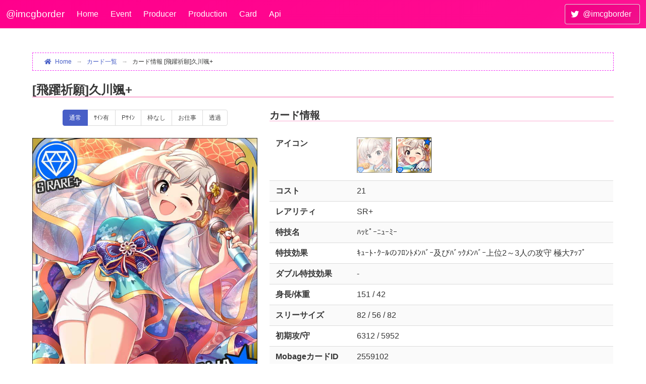

--- FILE ---
content_type: text/html; charset=utf-8
request_url: https://www.pink-check.school/card/detail/135d5bee6e022f4156c689deba5a1be6
body_size: 4303
content:
<!DOCTYPE html>
<html prefix="og: http://ogp.me/ns#" lang="ja">
<head>
    <meta charset="utf-8" />
    <meta http-equiv="content-language" content="ja">
    <link rel="apple-touch-icon" sizes="180x180" href="/image/favicon.ico/apple-touch-icon.png?v=4.1">
<link rel="icon" type="image/png" sizes="32x32" href="/image/favicon.ico/favicon-32x32.png?v=4.1">
<link rel="icon" type="image/png" sizes="16x16" href="/image/favicon.ico/favicon-16x16.png?v=4.1">
<link rel="manifest" href="/image/favicon.ico/site.webmanifest?v=4.1">
<link rel="mask-icon" href="/image/favicon.ico/safari-pinned-tab.svg?v=4.1" color="#5bbad5">
<link rel="shortcut icon" href="/image/favicon.ico/favicon.ico?v=4.1">
<meta name="msapplication-TileColor" content="#2b5797">
<meta name="msapplication-config" content="/image/favicon.ico/browserconfig.xml?v=4.1">
<meta name="theme-color" content="#ffffff">

    <!-- Google Analytics -->
    <script>
        window.ga = window.ga || function () { (ga.q = ga.q || []).push(arguments) }; ga.l = +new Date;
        ga('create', 'UA-126101648-1', 'auto');
        ga('send', 'pageview');
    </script>
    <script async src='https://www.google-analytics.com/analytics.js'></script>
    <!-- End Google Analytics -->

    <meta name="viewport" content="width=device-width, initial-scale=1.0" />
    <meta property="og:title" content="カード情報 [飛躍祈願]久川颯&#x2B; - デレマスボーダーbot (@imcgborder)" />
    <meta name="twitter:card" content="summary" />
    <meta name="twitter:site" content="デレマスボーダーbot (@imcgborder)" />
        <meta property="og:image" content="/image/card/miniiconnoframe/135d5bee6e022f4156c689deba5a1be6.jpg" />
    <title>カード情報 [飛躍祈願]久川颯&#x2B; - デレマスボーダーbot (@imcgborder)</title>
    
        <link rel="stylesheet" href="/css/imcgborder.css?v=y2-G7lBAsoCeVdjbEqTE-bbXz5LehLtx2DEtsbzmxVM" />
    <link rel="stylesheet" href="/css/imcgborder_bulma.min.css?v=Dj1Df-JHHdSX3iqoV1fMxfoMb_VPI-HKUFZ1gTV3LCM" />
    <link rel="stylesheet" href="/css/bulma/bulma-extensions.min.css?v=RuPsE2zPsNWVhhvpOcFlMaZ1JrOYp2uxbFmOLBYtidc" />
    <link rel="stylesheet" href="/css/bulma/bulma-checkradio.min.css?v=ej-83V4GB9ok2X22EvJ_ggEzzJ-gaZjm7G_Neq7wboQ" />
    <link rel="stylesheet" href="https://cdnjs.cloudflare.com/ajax/libs/animate.css/4.1.1/animate.min.css" />
    <link rel="stylesheet" href="/lib/fontawesome/css/all.min.css?v=mUZM63G8m73Mcidfrv5E-Y61y7a12O5mW4ezU3bxqW4" />
    <link rel="stylesheet" href="https://cdn.jsdelivr.net/npm/ag-grid-community@31.3.4/styles/ag-grid.css" />
    <link rel="stylesheet" href="https://cdn.jsdelivr.net/npm/ag-grid-community@31.3.4/styles/ag-theme-balham.css" />
    
    <style>
        p + h3 {
            margin-top: 2rem;
        }

        .tanzaku p {
            text-align: center;
        }

        .sameIdolCards {
            margin-top: 1.5rem;
        }
        .sameIdolCards p {
            font-size: 90%;
        }

        #trade-grid {
            margin-bottom: 0.5rem;
        }
        .trade-links {
            margin: 1rem 0;
        }

        .second-idol-icon {
            margin-left: 0.5rem;
        }

        .pair-card {
            opacity: 0.5;
        }
        .pair-card:hover {
            opacity: 1.0;
        }
    </style>

</head>
<body>
    <header class="navbar is-cute" role="navigation" aria-label="main navigation">
        <div class="navbar-brand">
            <a class="navbar-item nav-title" href="/">@imcgborder</a>
            <a role="button" class="navbar-burger" data-target="navMenu" aria-label="menu" aria-expanded="false">
                <span aria-hidden="true"></span>
                <span aria-hidden="true"></span>
                <span aria-hidden="true"></span>
            </a>
        </div>
        <div class="navbar-menu">
            <div class="navbar-start">
                <a class="navbar-item" href="/">Home</a>
                <a class="navbar-item" href="/event">Event</a>
                <a class="navbar-item" href="/producer">Producer</a>
                <a class="navbar-item" href="/production">Production</a>
                <a class="navbar-item" href="/card">Card</a>
                <a class="navbar-item" href="/api/v2/index">Api</a>
            </div>
            <div class="navbar-end">
                <div class="navbar-item"><a class="button is-deep-cute" href="https://twitter.com/imcgborder"><span class="icon"><i class="fab fa-twitter"></i></span><span>@imcgborder</span></a></div>
            </div>
        </div>
    </header>
    <div class="main">
        
        
        
<section class="section">
    <div class="container is-widescreen">
        
                <nav class="breadcrumb has-arrow-separator is-small" aria-label="breadcrumbs">
                    <ul>
                        <li><a href="/"><span class="icon is-small"><i class="fas fa-home" aria-hidden="true"></i></span>Home</a></li>
                        <li class=""><a href="/Card/Index">カード一覧</a></li><li class="is-active"><a href="/Card/Detail/135d5bee6e022f4156c689deba5a1be6">カード情報 [飛躍祈願]久川颯+</a></li>
                    </ul>
                </nav>
        <h2 class="title is-4">[飛躍祈願]久川颯&#x2B;</h2>
        <div class="columns">
            <div class="column">
                    <div class="tabs is-toggle is-centered is-small">
                        <ul>
                            <li class="tab is-active" onclick="openTab(event, 'normal-image')">
                                <a>
                                    <span class="icon is-small is-hidden-touch is-hidden-desktop-only is-hidden-widescreen-only"><i class="fas fa-image" aria-hidden="true"></i></span>
                                    <span>通常</span>
                                </a>
                            </li>
                                <li class="tab" onclick="openTab(event, 'signed-image')">
                                    <a>
                                        <span class="icon is-small is-hidden-touch is-hidden-desktop-only is-hidden-widescreen-only"><i class="fas fa-signature" aria-hidden="true"></i></span>
                                        <span>ｻｲﾝ有</span>
                                    </a>
                                </li>
                                <li class="tab" onclick="openTab(event, 'premium-signed-image')">
                                    <a>
                                        <span class="icon is-small is-hidden-touch is-hidden-desktop-only is-hidden-widescreen-only"><i class="fas fa-signature" aria-hidden="true"></i></span>
                                        <span>Pｻｲﾝ</span>
                                    </a>
                                </li>
                                <li class="tab" onclick="openTab(event, 'no-frame-image')">
                                    <a>
                                        <span class="icon is-small is-hidden-touch is-hidden-desktop-only is-hidden-widescreen-only"><i class="fas fa-border-none" aria-hidden="true"></i></span>
                                        <span>枠なし</span>
                                    </a>
                                </li>
                                <li class="tab" onclick="openTab(event, 'panel-image')">
                                    <a>
                                        <span class="icon is-small is-hidden-touch is-hidden-desktop-only is-hidden-widescreen-only"><i class="fas fa-file-image" aria-hidden="true"></i></span>
                                        <span>お仕事</span>
                                    </a>
                                </li>
                                <li class="tab" onclick="openTab(event, 'trans-panel-image')">
                                    <a>
                                        <span class="icon is-small is-hidden-touch is-hidden-desktop-only is-hidden-widescreen-only"><i class="fas fa-file-image" aria-hidden="true"></i></span>
                                        <span>透過</span>
                                    </a>
                                </li>
                        </ul>
                    </div>
                    <div class="content-tab" id="normal-image">
                        <p><img src="/image/card/withoutsign/135d5bee6e022f4156c689deba5a1be6.jpg"  /></p>
                    </div>
                    <div class="content-tab" style="display: none;" id="signed-image">
                            <p><img src="/image/card/existssign/135d5bee6e022f4156c689deba5a1be6.jpg"  /></p>
                    </div>
                    <div class="content-tab" style="display: none;" id="premium-signed-image">
                            <p><img src="/image/card/premiumsign/135d5bee6e022f4156c689deba5a1be6.jpg"  /></p>
                    </div>
                    <div class="content-tab" style="display: none;" id="no-frame-image">
                            <p><img src="/image/card/noframe/135d5bee6e022f4156c689deba5a1be6.jpg"  /></p>
                    </div>
                    <div class="content-tab" style="display: none;" id="panel-image">
                            <p><img src="/image/card/panel/135d5bee6e022f4156c689deba5a1be6.jpg"  /></p>
                    </div>
                    <div class="content-tab" style="display: none;" id="trans-panel-image">
                            <p><img src="/image/card/transparentpanel/135d5bee6e022f4156c689deba5a1be6.jpg"  /></p>
                    </div>
            </div>
            <div class="column is-three-fifths">
                <h3 class="title is-5">カード情報</h3>
                <table class="table is-striped is-fullwidth">
                    <tbody>
                        <tr>
                            <th>アイコン</th>
                            <td>
<a href="/card/detail/8f03d105495820281c5ea974bf28c496"><img src="/image/card/miniicon/8f03d105495820281c5ea974bf28c496.jpg"  width="70" class="idol-icon pair-card" /></a><img src="/image/card/miniicon/135d5bee6e022f4156c689deba5a1be6.jpg"  width="70" class="idol-icon second-idol-icon" />                            </td>
                        </tr>
                        <tr>
                            <th>コスト</th>
                            <td>21</td>
                        </tr>
                        <tr>
                            <th>レアリティ</th>
                            <td>SR&#x2B;</td>
                        </tr>
                        <tr>
                            <th>特技名</th>
                            <td>&#xFF8A;&#xFF6F;&#xFF8B;&#xFF9F;&#xFF70;&#xFF86;&#xFF6D;&#xFF70;&#xFF90;&#xFF70;</td>
                        </tr>
                        <tr>
                            <th>特技効果</th>
                            <td>&#xFF77;&#xFF6D;&#xFF70;&#xFF84;&#xFF65;&#xFF78;&#xFF70;&#xFF99;の&#xFF8C;&#xFF9B;&#xFF9D;&#xFF84;&#xFF92;&#xFF9D;&#xFF8A;&#xFF9E;&#xFF70;及び&#xFF8A;&#xFF9E;&#xFF6F;&#xFF78;&#xFF92;&#xFF9D;&#xFF8A;&#xFF9E;&#xFF70;上位2&#xFF5E;3人の攻守 極大&#xFF71;&#xFF6F;&#xFF8C;&#xFF9F;</td>
                        </tr>
                        <tr>
                            <th>ダブル特技効果</th>
                            <td>-</td>
                        </tr>
                        <tr>
                            <th>身長/体重</th>
                            <td>151 / 42</td>
                        </tr>
                        <tr>
                            <th>スリーサイズ</th>
                            <td>82 / 56 / 82</td>
                        </tr>
                        <tr>
                            <th>初期攻/守</th>
                            <td>6312 / 5952</td>
                        </tr>
                        <tr>
                            <th>MobageカードID</th>
                            <td>2559102</td>
                        </tr>
                        <tr>
                            <th>カードハッシュ</th>
                            <td class="break-all-word">135d5bee6e022f4156c689deba5a1be6</td>
                        </tr>
                    </tbody>
                </table>
            </div>
        </div>
        <div class="columns is-tablet is-centered">
            <div class="column">
                <div class="tanzaku">
                        <h3 class="title is-5">短冊</h3>
                            <p>
                                <a href="/card/detail/8f03d105495820281c5ea974bf28c496"><img data-src="/image/card/strip/8f03d105495820281c5ea974bf28c496.jpg"  width="100" height="313" class="lazy pair-card lazyload" /></a>
                                <img data-src="/image/card/strip/135d5bee6e022f4156c689deba5a1be6.jpg"  width="100" height="313" class="lazy lazyload" />
                            </p>
                </div>
            </div>
            <div class="column is-three-fifths">
                <h3 class="title is-5">アイドル情報</h3>
                <table class="table is-striped is-fullwidth">
                    <tbody>
                        <tr>
                            <th>アイドル名</th>
                            <td>久川颯<br /><small>(ひさかわはやて)</small></td>
                        </tr>
                        <tr>
                            <th>属性</th>
                            <td>Cool</td>
                        </tr>
                        <tr>
                            <th>誕生日</th>
                            <td>6月16日 (14歳)</td>
                        </tr>
                        <tr>
                            <th>星座</th>
                            <td>双子座</td>
                        </tr>
                        <tr>
                            <th>血液型</th>
                            <td>B</td>
                        </tr>
                        <tr>
                            <th>利き手</th>
                            <td>右</td>
                        </tr>
                        <tr>
                            <th>出生地</th>
                            <td>徳島</td>
                        </tr>
                        <tr>
                            <th>趣味</th>
                            <td>ファッション・流行の店巡り</td>
                        </tr>
                            <tr>
                                <th>声優</th>
                                <td>長江里加</td>
                            </tr>
                    </tbody>
                </table>
            </div>
        </div>

            <div class="sameIdolCards">
                <h3 class="title is-5">同アイドルカード</h3>
                <div class="columns is-multiline is-mobile is-variable is-1">
                        <div class="column is-1-desktop is-2-tablet is-one-fifth-mobile">
                                <p class="has-text-centered"><a href="/card/detail/a25f353900a562963468878cdd389636"><img data-src="/image/card/miniiconnoframe/a25f353900a562963468878cdd389636.jpg"  class="lazy lazyload" /></a></p>
                                <p class="has-text-centered-tablet-only"><a href="/card/detail/a25f353900a562963468878cdd389636">久川颯</a></p>
                        </div>
                        <div class="column is-1-desktop is-2-tablet is-one-fifth-mobile">
                                <p class="has-text-centered"><a href="/card/detail/3628dcc66738cf7c2fd1b46584fc88ff"><img data-src="/image/card/miniiconnoframe/3628dcc66738cf7c2fd1b46584fc88ff.jpg"  class="lazy lazyload" /></a></p>
                                <p class="has-text-centered-tablet-only"><a href="/card/detail/3628dcc66738cf7c2fd1b46584fc88ff">久川颯&#x2B;</a></p>
                        </div>
                        <div class="column is-1-desktop is-2-tablet is-one-fifth-mobile">
                                <p class="has-text-centered"><a href="/card/detail/8f03d105495820281c5ea974bf28c496"><img data-src="/image/card/miniiconnoframe/8f03d105495820281c5ea974bf28c496.jpg"  class="lazy lazyload" /></a></p>
                                <p class="has-text-centered-tablet-only"><a href="/card/detail/8f03d105495820281c5ea974bf28c496">[飛躍祈願]</a></p>
                        </div>
                        <div class="column is-1-desktop is-2-tablet is-one-fifth-mobile">
                                <p class="has-text-centered"><img data-src="/image/card/miniiconnoframe/135d5bee6e022f4156c689deba5a1be6.jpg"  class="lazy lazyload" /></p>
                                <p class="has-text-centered-tablet-only"><strong>[飛躍祈願]&#x2B;</strong></p>
                        </div>
                        <div class="column is-1-desktop is-2-tablet is-one-fifth-mobile">
                                <p class="has-text-centered"><a href="/card/detail/dafa376f40cd7d6abe903a6be1db5a5f"><img data-src="/image/card/miniiconnoframe/dafa376f40cd7d6abe903a6be1db5a5f.jpg"  class="lazy lazyload" /></a></p>
                                <p class="has-text-centered-tablet-only"><a href="/card/detail/dafa376f40cd7d6abe903a6be1db5a5f">[&#xFF85;&#xFF72;&#xFF7C;&#xFF6E;の&#xFF8C;&#xFF67;&#xFF6F;&#xFF7C;&#xFF6E;&#xFF9D;]</a></p>
                        </div>
                        <div class="column is-1-desktop is-2-tablet is-one-fifth-mobile">
                                <p class="has-text-centered"><a href="/card/detail/a6d920d3f31459d45824b7c928a0773d"><img data-src="/image/card/miniiconnoframe/a6d920d3f31459d45824b7c928a0773d.jpg"  class="lazy lazyload" /></a></p>
                                <p class="has-text-centered-tablet-only"><a href="/card/detail/a6d920d3f31459d45824b7c928a0773d">[&#xFF85;&#xFF72;&#xFF7C;&#xFF6E;の&#xFF8C;&#xFF67;&#xFF6F;&#xFF7C;&#xFF6E;&#xFF9D;]&#x2B;</a></p>
                        </div>
                        <div class="column is-1-desktop is-2-tablet is-one-fifth-mobile">
                                <p class="has-text-centered"><a href="/card/detail/3f8bddb64d91c30f6bfbadc0216cb697"><img data-src="/image/card/miniiconnoframe/3f8bddb64d91c30f6bfbadc0216cb697.jpg"  class="lazy lazyload" /></a></p>
                                <p class="has-text-centered-tablet-only"><a href="/card/detail/3f8bddb64d91c30f6bfbadc0216cb697">[蝶々麗姫]</a></p>
                        </div>
                        <div class="column is-1-desktop is-2-tablet is-one-fifth-mobile">
                                <p class="has-text-centered"><a href="/card/detail/9adfed0d3367a4acef317c632c7d8f61"><img data-src="/image/card/miniiconnoframe/9adfed0d3367a4acef317c632c7d8f61.jpg"  class="lazy lazyload" /></a></p>
                                <p class="has-text-centered-tablet-only"><a href="/card/detail/9adfed0d3367a4acef317c632c7d8f61">[蝶々麗姫]&#x2B;</a></p>
                        </div>
                </div>
            </div>
    </div>
</section>
    </div>
    <footer class="is-info is-clearfix">
        <div class="attention is-light-cute has-text-centered-desktop has-text-left-touch">掲載されている情報等の正確さを保証しません。利用した結果により損害が発生した場合も、一切の責任を負いかねます。</div>
        <address class="is-deep-cute has-text-centered">Twitter: <a href="https://twitter.com/caren_eth1">@caren_eth1</a> / <a href="https://twitter.com/imcgborder">@imcgborder</a> / Mail: <a href="/cdn-cgi/l/email-protection" class="__cf_email__" data-cfemail="d4bdbab2bb94a4bdbabff9b7bcb1b7bffaa7b7bcbbbbb8">[email&#160;protected]</a><br><a href="/home/support">支援のお願い</a> / <a href="/home/privacy">プライバシーポリシー</a></address>
    </footer>


    <script data-cfasync="false" src="/cdn-cgi/scripts/5c5dd728/cloudflare-static/email-decode.min.js"></script><script src="https://cdn.jsdelivr.net/combine/npm/jquery@3,npm/lazyload@2.0.0-rc.2,npm/bulma-extensions@6,npm/bulma-toast@2,npm/linq@3/linq.min.js,npm/handsontable,npm/highcharts,npm/moment@2,npm/store@2,npm/gasparesganga-jquery-loading-overlay@2.1.7/dist/loadingoverlay.min.js" crossorigin="anonymous"></script>
<script>(window.jQuery||document.write("\u003Cscript src=\u0022/js/combined_lib.min.js\u0022 crossorigin=\u0022anonymous\u0022\u003E\u003C/script\u003E"));</script>
    <script src="https://cdn.jsdelivr.net/npm/ag-grid-community@31.3.4/dist/ag-grid-community.min.noStyle.js"></script>
    <script src="/js/imcgborder.js?v=C4_Z65VcTZHELnNXtn7LTUoCzJ_eyrqed2ZRPSk-xZ0"></script>
    
    
<script defer src="https://static.cloudflareinsights.com/beacon.min.js/vcd15cbe7772f49c399c6a5babf22c1241717689176015" integrity="sha512-ZpsOmlRQV6y907TI0dKBHq9Md29nnaEIPlkf84rnaERnq6zvWvPUqr2ft8M1aS28oN72PdrCzSjY4U6VaAw1EQ==" data-cf-beacon='{"version":"2024.11.0","token":"cb34237a473148fe973ac3818f7db4ae","r":1,"server_timing":{"name":{"cfCacheStatus":true,"cfEdge":true,"cfExtPri":true,"cfL4":true,"cfOrigin":true,"cfSpeedBrain":true},"location_startswith":null}}' crossorigin="anonymous"></script>
</body>
</html>


--- FILE ---
content_type: text/css
request_url: https://www.pink-check.school/css/imcgborder.css?v=y2-G7lBAsoCeVdjbEqTE-bbXz5LehLtx2DEtsbzmxVM
body_size: 637
content:
/* hero&navbar */
.is-fixed-top {
    z-index: 1000 !important;
}

.is-cute, .is-cute .navbar-menu {
    background: linear-gradient(141deg, #ff008c 0, #fe0b90 81%, #fe1695 100%);
    color: white !important;
}

.is-deep-cute {
    background: linear-gradient(141deg, #f20085 0, #f20989 70%, #f1128c 100%);
    color: white !important;
}

.is-light-cute {
    background: linear-gradient(141deg, #ffe4f1 0, #ffd6eb 70%, #f7cdde 100%);
    color: black;
}

.is-cute *, .is-deep-cute * {
    color: white !important;
}

.navbar-brand a.nav-title {
    font-size: 120%;
}

header.is-cute a.navbar-item:hover {
    background: linear-gradient(141deg, #f20085 0, #f20989 70%, #f1128c 100%);
    color: white !important;
}

/* base */
.is-disppear {
    display: none !important;
}

/* headers */
h2 {
    border-bottom: 2px solid #faadd3;
}

    h2.heavy {
        border-left: 10px solid #faadd3;
        padding: 0.2rem 0 0.2rem 0.5rem;
    }

h3 {
    border-bottom: 1px solid #faadd3;
}

    h3.heavy {
        border-left: 10px solid #faadd3;
        padding: 0.2rem 0 0.2rem 0.5rem;
    }

h4 {
    border-bottom: 1px solid #f7cdde;
}

    h4.heavy {
        border-left: 10px solid #f7cdde;
        padding: 0.2rem 0 0.2rem 0.5rem;
    }

/* notices */
div.notices {
    padding: 1rem 0 0.75rem;
}

div.notice-column-content {
    font-size: 85%;
}

div.notice + div.notice {
    margin-top: 0.5rem;
}

div.notices + section.section {
    margin-top: -2.0rem;
}

p.notice-title {
    margin: 0;
    padding: 0;
    font-weight: bold;
}

div.notice-content {
    margin: 0;
    padding: 0.25rem 0 0 0;
}

/* section */
section + section {
    margin-top: -3rem;
}

/* table */
.number-cell {
    text-align: right;
}

/* breadcrumb */
.breadcrumb {
    border: 1px dashed #f334f5;
    padding: 0.5rem 1rem;
}

/* footer */
footer {
    margin: 0;
    padding: 0;
}

    footer > * {
        font-size: 80%;
    }

    footer .attention, footer address {
        padding: 0.5rem;
        font-style: normal;
    }

    footer address {
        padding-bottom: 1rem;
    }

/* lists */
dl dt {
    font-weight: bold;
}

dl dd {
    padding-left: 1em;
}

ul.is-disp-list li {
    list-style-type: square;
    margin-left: 1.5em;
}

.explanation {
    font-size: 85%;
}

/* text */
em {
    font-style: normal;
    background: linear-gradient(transparent 80%, #f8bfc9 20%);
}

strong {
    font-weight: bold;
}

    strong.heavy {
        background: linear-gradient(transparent 50%, #faacb8 50%);
    }

div.column > .title:not(:first-child) {
    margin-top: 1.5rem;
}

.no-wrap-text {
    white-space: nowrap;
}

.break-all-word {
    word-break: break-all;
}

/* ag-grid */
.ag-cell-focus {
    -webkit-user-select: text;
    -moz-user-select: text;
    -ms-user-select: text;
    user-select: text;
}

.cell-wrap-text {
    white-space: normal !important;
}

.grid-roundstripicon {
    width: 134px;
    height: 43px;
}

.grid-miniicon {
    width: 43px;
    height: 43px;
}

/* icons */
.external-link-icon {
    vertical-align: super;
    font-size: 60%;
}

.circle-idol-miniicon-cute, .circle-idol-miniicon-cool, .circle-idol-miniicon-passion {
    border-radius: 50%;
    width: 50px;
    height: 50px;
}

.circle-idol-miniicon-cute {
    border: 3px solid rgb(245, 3, 114);
}

.circle-idol-miniicon-cool {
    border: 3px solid rgb(0, 106, 254);
}

.circle-idol-miniicon-passion {
    border: 3px solid rgb(225, 179, 1);
}

/* hr */
hr.is-cute-line {
    height: 1px;
    background-color: #ff008c;
    border: none;
}
